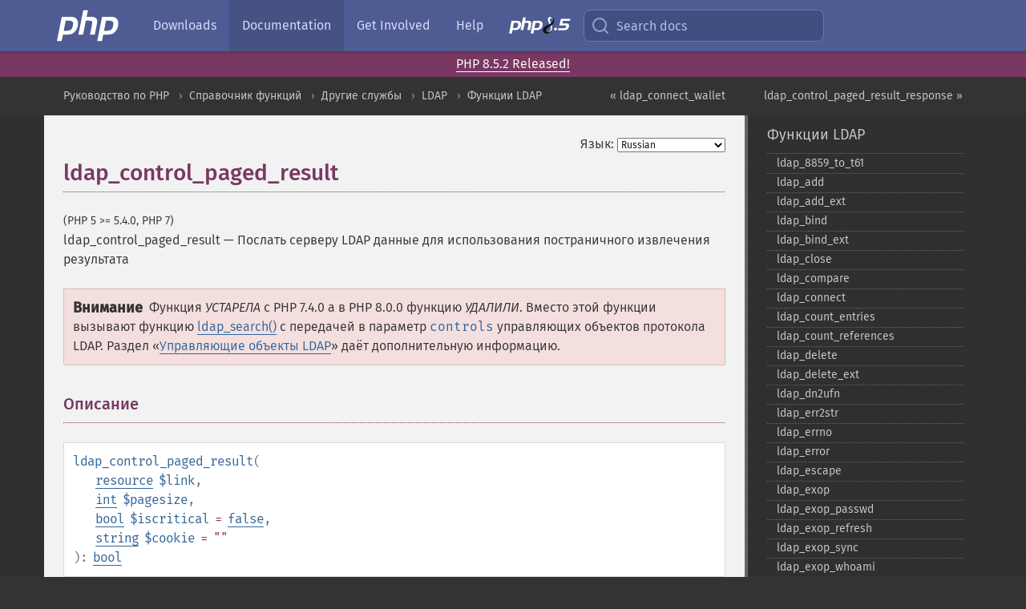

--- FILE ---
content_type: text/html; charset=utf-8
request_url: https://www.php.net/manual/ru/function.ldap-control-paged-result.php
body_size: 12582
content:
<!DOCTYPE html>
<html xmlns="http://www.w3.org/1999/xhtml" lang="ru">
<head>

  <meta charset="utf-8">
  <meta name="viewport" content="width=device-width, initial-scale=1.0">

     <base href="https://www.php.net/manual/ru/function.ldap-control-paged-result.php">
  
  <title>PHP: ldap_control_paged_result - Manual</title>

      <link rel="stylesheet" type="text/css" href="/cached.php?t=1756715876&amp;f=/fonts/Fira/fira.css" media="screen">
      <link rel="stylesheet" type="text/css" href="/cached.php?t=1756715876&amp;f=/fonts/Font-Awesome/css/fontello.css" media="screen">
      <link rel="stylesheet" type="text/css" href="/cached.php?t=1763585401&amp;f=/styles/theme-base.css" media="screen">
      <link rel="stylesheet" type="text/css" href="/cached.php?t=1763575802&amp;f=/styles/theme-medium.css" media="screen">
  
 <link rel="icon" type="image/svg+xml" sizes="any" href="https://www.php.net/favicon.svg?v=2">
 <link rel="icon" type="image/png" sizes="196x196" href="https://www.php.net/favicon-196x196.png?v=2">
 <link rel="icon" type="image/png" sizes="32x32" href="https://www.php.net/favicon-32x32.png?v=2">
 <link rel="icon" type="image/png" sizes="16x16" href="https://www.php.net/favicon-16x16.png?v=2">
 <link rel="shortcut icon" href="https://www.php.net/favicon.ico?v=2">

 <link rel="search" type="application/opensearchdescription+xml" href="https://www.php.net/phpnetimprovedsearch.src" title="Add PHP.net search">
 <link rel="alternate" type="application/atom+xml" href="https://www.php.net/releases/feed.php" title="PHP Release feed">
 <link rel="alternate" type="application/atom+xml" href="https://www.php.net/feed.atom" title="PHP: Hypertext Preprocessor">

 <link rel="canonical" href="https://www.php.net/manual/ru/function.ldap-control-paged-result.php">
 <link rel="shorturl" href="https://www.php.net/ldap-control-paged-result">
 <link rel="alternate" href="https://www.php.net/ldap-control-paged-result" hreflang="x-default">

 <link rel="contents" href="https://www.php.net/manual/ru/index.php">
 <link rel="index" href="https://www.php.net/manual/ru/ref.ldap.php">
 <link rel="prev" href="https://www.php.net/manual/ru/function.ldap-connect-wallet.php">
 <link rel="next" href="https://www.php.net/manual/ru/function.ldap-control-paged-result-response.php">

 <link rel="alternate" href="https://www.php.net/manual/en/function.ldap-control-paged-result.php" hreflang="en">
 <link rel="alternate" href="https://www.php.net/manual/de/function.ldap-control-paged-result.php" hreflang="de">
 <link rel="alternate" href="https://www.php.net/manual/es/function.ldap-control-paged-result.php" hreflang="es">
 <link rel="alternate" href="https://www.php.net/manual/fr/function.ldap-control-paged-result.php" hreflang="fr">
 <link rel="alternate" href="https://www.php.net/manual/it/function.ldap-control-paged-result.php" hreflang="it">
 <link rel="alternate" href="https://www.php.net/manual/ja/function.ldap-control-paged-result.php" hreflang="ja">
 <link rel="alternate" href="https://www.php.net/manual/pt_BR/function.ldap-control-paged-result.php" hreflang="pt_BR">
 <link rel="alternate" href="https://www.php.net/manual/ru/function.ldap-control-paged-result.php" hreflang="ru">
 <link rel="alternate" href="https://www.php.net/manual/tr/function.ldap-control-paged-result.php" hreflang="tr">
 <link rel="alternate" href="https://www.php.net/manual/uk/function.ldap-control-paged-result.php" hreflang="uk">
 <link rel="alternate" href="https://www.php.net/manual/zh/function.ldap-control-paged-result.php" hreflang="zh">

<link rel="stylesheet" type="text/css" href="/cached.php?t=1756715876&amp;f=/fonts/Fira/fira.css" media="screen">
<link rel="stylesheet" type="text/css" href="/cached.php?t=1756715876&amp;f=/fonts/Font-Awesome/css/fontello.css" media="screen">
<link rel="stylesheet" type="text/css" href="/cached.php?t=1763585401&amp;f=/styles/theme-base.css" media="screen">
<link rel="stylesheet" type="text/css" href="/cached.php?t=1763575802&amp;f=/styles/theme-medium.css" media="screen">


 <base href="https://www.php.net/manual/ru/function.ldap-control-paged-result.php">

<meta name="Description" content="Послать серверу LDAP данные для использования постраничного извлечения результата" />

<meta name="twitter:card" content="summary_large_image" />
<meta name="twitter:site" content="@official_php" />
<meta name="twitter:title" content="PHP: ldap_control_paged_result - Manual" />
<meta name="twitter:description" content="Послать серверу LDAP данные для использования постраничного извлечения результата" />
<meta name="twitter:creator" content="@official_php" />
<meta name="twitter:image:src" content="https://www.php.net/images/meta-image.png" />

<meta itemprop="name" content="PHP: ldap_control_paged_result - Manual" />
<meta itemprop="description" content="Послать серверу LDAP данные для использования постраничного извлечения результата" />
<meta itemprop="image" content="https://www.php.net/images/meta-image.png" />

<meta property="og:image" content="https://www.php.net/images/meta-image.png" />
<meta property="og:description" content="Послать серверу LDAP данные для использования постраничного извлечения результата" />

<link href="https://fosstodon.org/@php" rel="me" />
<!-- Matomo -->
<script>
    var _paq = window._paq = window._paq || [];
    /* tracker methods like "setCustomDimension" should be called before "trackPageView" */
    _paq.push(["setDoNotTrack", true]);
    _paq.push(["disableCookies"]);
    _paq.push(['trackPageView']);
    _paq.push(['enableLinkTracking']);
    (function() {
        var u="https://analytics.php.net/";
        _paq.push(['setTrackerUrl', u+'matomo.php']);
        _paq.push(['setSiteId', '1']);
        var d=document, g=d.createElement('script'), s=d.getElementsByTagName('script')[0];
        g.async=true; g.src=u+'matomo.js'; s.parentNode.insertBefore(g,s);
    })();
</script>
<!-- End Matomo Code -->
</head>
<body class="docs "><a href="/x-myracloud-5958a2bbbed300a9b9ac631223924e0b/1768593554.899" style="display:  none">update page now</a>

<nav class="navbar navbar-fixed-top">
  <div class="navbar__inner">
    <a href="/" aria-label="PHP Home" class="navbar__brand">
      <img
        src="/images/logos/php-logo-white.svg"
        aria-hidden="true"
        width="80"
        height="40"
      >
    </a>

    <div
      id="navbar__offcanvas"
      tabindex="-1"
      class="navbar__offcanvas"
      aria-label="Menu"
    >
      <button
        id="navbar__close-button"
        class="navbar__icon-item navbar_icon-item--visually-aligned navbar__close-button"
      >
        <svg xmlns="http://www.w3.org/2000/svg" width="24" viewBox="0 0 24 24" fill="currentColor"><path d="M19,6.41L17.59,5L12,10.59L6.41,5L5,6.41L10.59,12L5,17.59L6.41,19L12,13.41L17.59,19L19,17.59L13.41,12L19,6.41Z" /></svg>
      </button>

      <ul class="navbar__nav">
                            <li class="navbar__item">
              <a
                href="/downloads.php"
                                class="navbar__link  "
              >
                                  Downloads                              </a>
          </li>
                            <li class="navbar__item">
              <a
                href="/docs.php"
                aria-current="page"                class="navbar__link navbar__link--active "
              >
                                  Documentation                              </a>
          </li>
                            <li class="navbar__item">
              <a
                href="/get-involved.php"
                                class="navbar__link  "
              >
                                  Get Involved                              </a>
          </li>
                            <li class="navbar__item">
              <a
                href="/support.php"
                                class="navbar__link  "
              >
                                  Help                              </a>
          </li>
                            <li class="navbar__item">
              <a
                href="/releases/8.5/index.php"
                                class="navbar__link  navbar__release"
              >
                                  <img src="/images/php8/logo_php8_5.svg" alt="PHP 8.5">
                              </a>
          </li>
              </ul>
    </div>

    <div class="navbar__right">
        
      
      <!-- Desktop default search -->
      <form
        action="/manual-lookup.php"
        class="navbar__search-form"
      >
        <label for="navbar__search-input" aria-label="Search docs">
          <svg
  xmlns="http://www.w3.org/2000/svg"
  aria-hidden="true"
  width="24"
  viewBox="0 0 24 24"
  fill="none"
  stroke="currentColor"
  stroke-width="2"
  stroke-linecap="round"
  stroke-linejoin="round"
>
  <circle cx="11" cy="11" r="8"></circle>
  <line x1="21" y1="21" x2="16.65" y2="16.65"></line>
</svg>        </label>
        <input
          type="search"
          name="pattern"
          id="navbar__search-input"
          class="navbar__search-input"
          placeholder="Search docs"
          accesskey="s"
        >
        <input type="hidden" name="scope" value="quickref">
      </form>

      <!-- Desktop encanced search -->
      <button
        id="navbar__search-button"
        class="navbar__search-button"
        hidden
      >
        <svg
  xmlns="http://www.w3.org/2000/svg"
  aria-hidden="true"
  width="24"
  viewBox="0 0 24 24"
  fill="none"
  stroke="currentColor"
  stroke-width="2"
  stroke-linecap="round"
  stroke-linejoin="round"
>
  <circle cx="11" cy="11" r="8"></circle>
  <line x1="21" y1="21" x2="16.65" y2="16.65"></line>
</svg>        Search docs
      </button>

        
      <!-- Mobile default items -->
      <a
        id="navbar__search-link"
        href="/lookup-form.php"
        aria-label="Search docs"
        class="navbar__icon-item navbar__search-link"
      >
        <svg
  xmlns="http://www.w3.org/2000/svg"
  aria-hidden="true"
  width="24"
  viewBox="0 0 24 24"
  fill="none"
  stroke="currentColor"
  stroke-width="2"
  stroke-linecap="round"
  stroke-linejoin="round"
>
  <circle cx="11" cy="11" r="8"></circle>
  <line x1="21" y1="21" x2="16.65" y2="16.65"></line>
</svg>      </a>
      <a
        id="navbar__menu-link"
        href="/menu.php"
        aria-label="Menu"
        class="navbar__icon-item navbar_icon-item--visually-aligned navbar_menu-link"
      >
        <svg xmlns="http://www.w3.org/2000/svg"
  aria-hidden="true"
  width="24"
  viewBox="0 0 24 24"
  fill="currentColor"
>
  <path d="M3,6H21V8H3V6M3,11H21V13H3V11M3,16H21V18H3V16Z" />
</svg>      </a>

      <!-- Mobile enhanced items -->
      <button
        id="navbar__search-button-mobile"
        aria-label="Search docs"
        class="navbar__icon-item navbar__search-button-mobile"
        hidden
      >
        <svg
  xmlns="http://www.w3.org/2000/svg"
  aria-hidden="true"
  width="24"
  viewBox="0 0 24 24"
  fill="none"
  stroke="currentColor"
  stroke-width="2"
  stroke-linecap="round"
  stroke-linejoin="round"
>
  <circle cx="11" cy="11" r="8"></circle>
  <line x1="21" y1="21" x2="16.65" y2="16.65"></line>
</svg>      </button>
      <button
        id="navbar__menu-button"
        aria-label="Menu"
        class="navbar__icon-item navbar_icon-item--visually-aligned"
        hidden
      >
        <svg xmlns="http://www.w3.org/2000/svg"
  aria-hidden="true"
  width="24"
  viewBox="0 0 24 24"
  fill="currentColor"
>
  <path d="M3,6H21V8H3V6M3,11H21V13H3V11M3,16H21V18H3V16Z" />
</svg>      </button>
    </div>

    <div
      id="navbar__backdrop"
      class="navbar__backdrop"
    ></div>
  </div>

  <div id="flash-message"></div>
</nav>
<div class="headsup"><a href='/index.php#2026-01-15-3'>PHP 8.5.2 Released!</a></div>
<nav id="trick"><div><dl>
<dt><a href='/manual/en/getting-started.php'>Getting Started</a></dt>
	<dd><a href='/manual/en/introduction.php'>Introduction</a></dd>
	<dd><a href='/manual/en/tutorial.php'>A simple tutorial</a></dd>
<dt><a href='/manual/en/langref.php'>Language Reference</a></dt>
	<dd><a href='/manual/en/language.basic-syntax.php'>Basic syntax</a></dd>
	<dd><a href='/manual/en/language.types.php'>Types</a></dd>
	<dd><a href='/manual/en/language.variables.php'>Variables</a></dd>
	<dd><a href='/manual/en/language.constants.php'>Constants</a></dd>
	<dd><a href='/manual/en/language.expressions.php'>Expressions</a></dd>
	<dd><a href='/manual/en/language.operators.php'>Operators</a></dd>
	<dd><a href='/manual/en/language.control-structures.php'>Control Structures</a></dd>
	<dd><a href='/manual/en/language.functions.php'>Functions</a></dd>
	<dd><a href='/manual/en/language.oop5.php'>Classes and Objects</a></dd>
	<dd><a href='/manual/en/language.namespaces.php'>Namespaces</a></dd>
	<dd><a href='/manual/en/language.enumerations.php'>Enumerations</a></dd>
	<dd><a href='/manual/en/language.errors.php'>Errors</a></dd>
	<dd><a href='/manual/en/language.exceptions.php'>Exceptions</a></dd>
	<dd><a href='/manual/en/language.fibers.php'>Fibers</a></dd>
	<dd><a href='/manual/en/language.generators.php'>Generators</a></dd>
	<dd><a href='/manual/en/language.attributes.php'>Attributes</a></dd>
	<dd><a href='/manual/en/language.references.php'>References Explained</a></dd>
	<dd><a href='/manual/en/reserved.variables.php'>Predefined Variables</a></dd>
	<dd><a href='/manual/en/reserved.exceptions.php'>Predefined Exceptions</a></dd>
	<dd><a href='/manual/en/reserved.interfaces.php'>Predefined Interfaces and Classes</a></dd>
	<dd><a href='/manual/en/reserved.attributes.php'>Predefined Attributes</a></dd>
	<dd><a href='/manual/en/context.php'>Context options and parameters</a></dd>
	<dd><a href='/manual/en/wrappers.php'>Supported Protocols and Wrappers</a></dd>
</dl>
<dl>
<dt><a href='/manual/en/security.php'>Security</a></dt>
	<dd><a href='/manual/en/security.intro.php'>Introduction</a></dd>
	<dd><a href='/manual/en/security.general.php'>General considerations</a></dd>
	<dd><a href='/manual/en/security.cgi-bin.php'>Installed as CGI binary</a></dd>
	<dd><a href='/manual/en/security.apache.php'>Installed as an Apache module</a></dd>
	<dd><a href='/manual/en/security.sessions.php'>Session Security</a></dd>
	<dd><a href='/manual/en/security.filesystem.php'>Filesystem Security</a></dd>
	<dd><a href='/manual/en/security.database.php'>Database Security</a></dd>
	<dd><a href='/manual/en/security.errors.php'>Error Reporting</a></dd>
	<dd><a href='/manual/en/security.variables.php'>User Submitted Data</a></dd>
	<dd><a href='/manual/en/security.hiding.php'>Hiding PHP</a></dd>
	<dd><a href='/manual/en/security.current.php'>Keeping Current</a></dd>
<dt><a href='/manual/en/features.php'>Features</a></dt>
	<dd><a href='/manual/en/features.http-auth.php'>HTTP authentication with PHP</a></dd>
	<dd><a href='/manual/en/features.cookies.php'>Cookies</a></dd>
	<dd><a href='/manual/en/features.sessions.php'>Sessions</a></dd>
	<dd><a href='/manual/en/features.file-upload.php'>Handling file uploads</a></dd>
	<dd><a href='/manual/en/features.remote-files.php'>Using remote files</a></dd>
	<dd><a href='/manual/en/features.connection-handling.php'>Connection handling</a></dd>
	<dd><a href='/manual/en/features.persistent-connections.php'>Persistent Database Connections</a></dd>
	<dd><a href='/manual/en/features.commandline.php'>Command line usage</a></dd>
	<dd><a href='/manual/en/features.gc.php'>Garbage Collection</a></dd>
	<dd><a href='/manual/en/features.dtrace.php'>DTrace Dynamic Tracing</a></dd>
</dl>
<dl>
<dt><a href='/manual/en/funcref.php'>Function Reference</a></dt>
	<dd><a href='/manual/en/refs.basic.php.php'>Affecting PHP's Behaviour</a></dd>
	<dd><a href='/manual/en/refs.utilspec.audio.php'>Audio Formats Manipulation</a></dd>
	<dd><a href='/manual/en/refs.remote.auth.php'>Authentication Services</a></dd>
	<dd><a href='/manual/en/refs.utilspec.cmdline.php'>Command Line Specific Extensions</a></dd>
	<dd><a href='/manual/en/refs.compression.php'>Compression and Archive Extensions</a></dd>
	<dd><a href='/manual/en/refs.crypto.php'>Cryptography Extensions</a></dd>
	<dd><a href='/manual/en/refs.database.php'>Database Extensions</a></dd>
	<dd><a href='/manual/en/refs.calendar.php'>Date and Time Related Extensions</a></dd>
	<dd><a href='/manual/en/refs.fileprocess.file.php'>File System Related Extensions</a></dd>
	<dd><a href='/manual/en/refs.international.php'>Human Language and Character Encoding Support</a></dd>
	<dd><a href='/manual/en/refs.utilspec.image.php'>Image Processing and Generation</a></dd>
	<dd><a href='/manual/en/refs.remote.mail.php'>Mail Related Extensions</a></dd>
	<dd><a href='/manual/en/refs.math.php'>Mathematical Extensions</a></dd>
	<dd><a href='/manual/en/refs.utilspec.nontext.php'>Non-Text MIME Output</a></dd>
	<dd><a href='/manual/en/refs.fileprocess.process.php'>Process Control Extensions</a></dd>
	<dd><a href='/manual/en/refs.basic.other.php'>Other Basic Extensions</a></dd>
	<dd><a href='/manual/en/refs.remote.other.php'>Other Services</a></dd>
	<dd><a href='/manual/en/refs.search.php'>Search Engine Extensions</a></dd>
	<dd><a href='/manual/en/refs.utilspec.server.php'>Server Specific Extensions</a></dd>
	<dd><a href='/manual/en/refs.basic.session.php'>Session Extensions</a></dd>
	<dd><a href='/manual/en/refs.basic.text.php'>Text Processing</a></dd>
	<dd><a href='/manual/en/refs.basic.vartype.php'>Variable and Type Related Extensions</a></dd>
	<dd><a href='/manual/en/refs.webservice.php'>Web Services</a></dd>
	<dd><a href='/manual/en/refs.utilspec.windows.php'>Windows Only Extensions</a></dd>
	<dd><a href='/manual/en/refs.xml.php'>XML Manipulation</a></dd>
	<dd><a href='/manual/en/refs.ui.php'>GUI Extensions</a></dd>
</dl>
<dl>
<dt>Keyboard Shortcuts</dt><dt>?</dt>
<dd>This help</dd>
<dt>j</dt>
<dd>Next menu item</dd>
<dt>k</dt>
<dd>Previous menu item</dd>
<dt>g p</dt>
<dd>Previous man page</dd>
<dt>g n</dt>
<dd>Next man page</dd>
<dt>G</dt>
<dd>Scroll to bottom</dd>
<dt>g g</dt>
<dd>Scroll to top</dd>
<dt>g h</dt>
<dd>Goto homepage</dd>
<dt>g s</dt>
<dd>Goto search<br>(current page)</dd>
<dt>/</dt>
<dd>Focus search box</dd>
</dl></div></nav>
<div id="goto">
    <div class="search">
         <div class="text"></div>
         <div class="results"><ul></ul></div>
   </div>
</div>

  <div id="breadcrumbs" class="clearfix">
    <div id="breadcrumbs-inner">
          <div class="next">
        <a href="function.ldap-control-paged-result-response.php">
          ldap_control_paged_result_response &raquo;
        </a>
      </div>
              <div class="prev">
        <a href="function.ldap-connect-wallet.php">
          &laquo; ldap_connect_wallet        </a>
      </div>
          <ul>
            <li><a href='index.php'>Руководство по PHP</a></li>      <li><a href='funcref.php'>Справочник функций</a></li>      <li><a href='refs.remote.other.php'>Другие службы</a></li>      <li><a href='book.ldap.php'>LDAP</a></li>      <li><a href='ref.ldap.php'>Функции LDAP</a></li>      </ul>
    </div>
  </div>




<div id="layout" class="clearfix">
  <section id="layout-content">
  <div class="page-tools">
    <div class="change-language">
      <form action="/manual/change.php" method="get" id="changelang" name="changelang">
        <fieldset>
          <label for="changelang-langs">Язык:</label>
          <select onchange="document.changelang.submit()" name="page" id="changelang-langs">
            <option value='en/function.ldap-control-paged-result.php'>English</option>
            <option value='de/function.ldap-control-paged-result.php'>German</option>
            <option value='es/function.ldap-control-paged-result.php'>Spanish</option>
            <option value='fr/function.ldap-control-paged-result.php'>French</option>
            <option value='it/function.ldap-control-paged-result.php'>Italian</option>
            <option value='ja/function.ldap-control-paged-result.php'>Japanese</option>
            <option value='pt_BR/function.ldap-control-paged-result.php'>Brazilian Portuguese</option>
            <option value='ru/function.ldap-control-paged-result.php' selected="selected">Russian</option>
            <option value='tr/function.ldap-control-paged-result.php'>Turkish</option>
            <option value='uk/function.ldap-control-paged-result.php'>Ukrainian</option>
            <option value='zh/function.ldap-control-paged-result.php'>Chinese (Simplified)</option>
            <option value='help-translate.php'>Other</option>
          </select>
        </fieldset>
      </form>
    </div>
  </div><div id="function.ldap-control-paged-result" class="refentry">
 <div class="refnamediv">
  <h1 class="refname">ldap_control_paged_result</h1>
  <p class="verinfo">(PHP 5 &gt;= 5.4.0, PHP 7)</p><p class="refpurpose"><span class="refname">ldap_control_paged_result</span> &mdash; <span class="dc-title">Послать серверу LDAP данные для использования постраничного извлечения результата</span></p>

 </div>

 <div id="function.ldap-control-paged-result-refsynopsisdiv">
  <div class="warning"><strong class="warning">Внимание</strong>
 <p class="simpara">
  Функция <em>УСТАРЕЛА</em> с PHP 7.4.0
  а в PHP 8.0.0 функцию <em>УДАЛИЛИ</em>.
  Вместо этой функции вызывают функцию <span class="function"><a href="function.ldap-search.php" class="function">ldap_search()</a></span>
  с передачей в параметр <code class="parameter">controls</code>
  управляющих объектов протокола LDAP.
  Раздел «<a href="ldap.controls.php" class="link">Управляющие объекты LDAP</a>»
  даёт дополнительную информацию.
 </p>
</div>
 </div>

 <div class="refsect1 description" id="refsect1-function.ldap-control-paged-result-description">
  <h3 class="title">Описание</h3>
  <div class="methodsynopsis dc-description">
   <span class="methodname"><strong>ldap_control_paged_result</strong></span>(<br>&nbsp;&nbsp;&nbsp;&nbsp;<span class="methodparam"><span class="type"><a href="language.types.resource.php" class="type resource">resource</a></span> <code class="parameter">$link</code></span>,<br>&nbsp;&nbsp;&nbsp;&nbsp;<span class="methodparam"><span class="type"><a href="language.types.integer.php" class="type int">int</a></span> <code class="parameter">$pagesize</code></span>,<br>&nbsp;&nbsp;&nbsp;&nbsp;<span class="methodparam"><span class="type"><a href="language.types.boolean.php" class="type bool">bool</a></span> <code class="parameter">$iscritical</code><span class="initializer"> = <strong><code><a href="reserved.constants.php#constant.false">false</a></code></strong></span></span>,<br>&nbsp;&nbsp;&nbsp;&nbsp;<span class="methodparam"><span class="type"><a href="language.types.string.php" class="type string">string</a></span> <code class="parameter">$cookie</code><span class="initializer"> = &quot;&quot;</span></span><br>): <span class="type"><a href="language.types.boolean.php" class="type bool">bool</a></span></div>

  <p class="para rdfs-comment">
   Разрешает работу с LDAP в постраничном режиме, путём отправки желаемых
   настроек (размер страницы, куки и т.д.)
  </p>
 </div>


 <div class="refsect1 parameters" id="refsect1-function.ldap-control-paged-result-parameters">
  <h3 class="title">Список параметров</h3>
  <p class="para">
   <dl>
    
     <dt><code class="parameter">link</code></dt>
     <dd>
      <p class="para">
       Ресурс LDAP, возвращаемый функцией <span class="function"><a href="function.ldap-connect.php" class="function">ldap_connect()</a></span>.
      </p>
     </dd>
    
    
     <dt><code class="parameter">pagesize</code></dt>
     <dd>
      <p class="para">
       Количество записей на страницу.
      </p>
     </dd>
    
    
     <dt><code class="parameter">iscritical</code></dt>
     <dd>
      <p class="para">
       Определяет, является ли постраничный режим критичным или нет.
       Если <strong><code><a href="reserved.constants.php#constant.true">true</a></code></strong> и если сервер не поддерживает постраничную работу,
       поиск вернёт пустой результат.
      </p>
     </dd>
    
    
     <dt><code class="parameter">cookie</code></dt>
     <dd>
      <p class="para">
       Непрозрачная структура, посылаемая сервером
       (<span class="function"><a href="function.ldap-control-paged-result-response.php" class="function">ldap_control_paged_result_response()</a></span>).
      </p>
     </dd>
    
   </dl>
  </p>
 </div>


 <div class="refsect1 returnvalues" id="refsect1-function.ldap-control-paged-result-returnvalues">
  <h3 class="title">Возвращаемые значения</h3>
  <p class="para">
   Функция возвращает <strong><code><a href="reserved.constants.php#constant.true">true</a></code></strong>, если выполнилась успешно, или <strong><code><a href="reserved.constants.php#constant.false">false</a></code></strong>, если возникла ошибка.
  </p>
 </div>


 <div class="refsect1 changelog" id="refsect1-function.ldap-control-paged-result-changelog">
  <h3 class="title">Список изменений</h3>
  <p class="para">
   <table class="doctable informaltable">
    
     <thead>
      <tr>
       <th>Версия</th>
       <th>Описание</th>
      </tr>

     </thead>

     <tbody class="tbody">
      <tr>
       <td>8.0.0</td>
       <td>
        Функция была удалена.
       </td>
      </tr>

      <tr>
       <td>7.4.0</td>
       <td>
        Функция объявлена устаревшей.
       </td>
      </tr>

     </tbody>
    
   </table>

  </p>
 </div>


 <div class="refsect1 examples" id="refsect1-function.ldap-control-paged-result-examples">
  <h3 class="title">Примеры</h3>
  <p class="para">
   Пример ниже демонстрирует извлечение первой страницы результата поиска
   с использованием размера страницы равного одной записи.
   <div class="example" id="example-1">
    <p><strong>Пример #1 Постраничная работа с LDAP</strong></p>
    <div class="example-contents">
<div class="phpcode"><code><span style="color: #000000"><span style="color: #0000BB">&lt;?php<br />     </span><span style="color: #FF8000">// $ds - идентификатор соединения (смотрите ldap_connect)<br />     </span><span style="color: #0000BB">ldap_set_option</span><span style="color: #007700">(</span><span style="color: #0000BB">$ds</span><span style="color: #007700">, </span><span style="color: #0000BB">LDAP_OPT_PROTOCOL_VERSION</span><span style="color: #007700">, </span><span style="color: #0000BB">3</span><span style="color: #007700">);<br /><br />     </span><span style="color: #0000BB">$dn        </span><span style="color: #007700">= </span><span style="color: #DD0000">'ou=example,dc=org'</span><span style="color: #007700">;<br />     </span><span style="color: #0000BB">$filter    </span><span style="color: #007700">= </span><span style="color: #DD0000">'(|(sn=Doe*)(givenname=John*))'</span><span style="color: #007700">;<br />     </span><span style="color: #0000BB">$justthese </span><span style="color: #007700">= array(</span><span style="color: #DD0000">'ou'</span><span style="color: #007700">, </span><span style="color: #DD0000">'sn'</span><span style="color: #007700">, </span><span style="color: #DD0000">'givenname'</span><span style="color: #007700">, </span><span style="color: #DD0000">'mail'</span><span style="color: #007700">);<br /><br />     </span><span style="color: #FF8000">// разрешаем постраничную работу с размером страницы равному одной записи.<br />     </span><span style="color: #0000BB">ldap_control_paged_result</span><span style="color: #007700">(</span><span style="color: #0000BB">$ds</span><span style="color: #007700">, </span><span style="color: #0000BB">1</span><span style="color: #007700">);<br /><br />     </span><span style="color: #0000BB">$sr </span><span style="color: #007700">= </span><span style="color: #0000BB">ldap_search</span><span style="color: #007700">(</span><span style="color: #0000BB">$ds</span><span style="color: #007700">, </span><span style="color: #0000BB">$dn</span><span style="color: #007700">, </span><span style="color: #0000BB">$filter</span><span style="color: #007700">, </span><span style="color: #0000BB">$justthese</span><span style="color: #007700">);<br /><br />     </span><span style="color: #0000BB">$info </span><span style="color: #007700">= </span><span style="color: #0000BB">ldap_get_entries</span><span style="color: #007700">(</span><span style="color: #0000BB">$ds</span><span style="color: #007700">, </span><span style="color: #0000BB">$sr</span><span style="color: #007700">);<br /><br />     echo </span><span style="color: #0000BB">$info</span><span style="color: #007700">[</span><span style="color: #DD0000">'count'</span><span style="color: #007700">] . </span><span style="color: #DD0000">' записей возвращено' </span><span style="color: #007700">. </span><span style="color: #0000BB">PHP_EOL</span><span style="color: #007700">;</span></span></code></div>
    </div>

   </div>
  </p>
  <p class="para">
   Пример ниже демонстрирует извлечение первой страницы результата поиска
   с использованием размера страницы равного ста записям.
   <div class="example" id="example-2">
    <p><strong>Пример #2 Постраничная работа с LDAP</strong></p>
    <div class="example-contents">
<div class="phpcode"><code><span style="color: #000000"><span style="color: #0000BB">&lt;?php<br />     </span><span style="color: #FF8000">// $ds - идентификатор соединения (смотрите ldap_connect)<br />     </span><span style="color: #0000BB">ldap_set_option</span><span style="color: #007700">(</span><span style="color: #0000BB">$ds</span><span style="color: #007700">, </span><span style="color: #0000BB">LDAP_OPT_PROTOCOL_VERSION</span><span style="color: #007700">, </span><span style="color: #0000BB">3</span><span style="color: #007700">);<br /><br />     </span><span style="color: #0000BB">$dn        </span><span style="color: #007700">= </span><span style="color: #DD0000">'ou=example,dc=org'</span><span style="color: #007700">;<br />     </span><span style="color: #0000BB">$filter    </span><span style="color: #007700">= </span><span style="color: #DD0000">'(|(sn=Doe*)(givenname=John*))'</span><span style="color: #007700">;<br />     </span><span style="color: #0000BB">$justthese </span><span style="color: #007700">= array(</span><span style="color: #DD0000">'ou'</span><span style="color: #007700">, </span><span style="color: #DD0000">'sn'</span><span style="color: #007700">, </span><span style="color: #DD0000">'givenname'</span><span style="color: #007700">, </span><span style="color: #DD0000">'mail'</span><span style="color: #007700">);<br /><br />     </span><span style="color: #FF8000">// разрешаем постраничную работу с размером страницы равному ста записям.<br />     </span><span style="color: #0000BB">$pageSize </span><span style="color: #007700">= </span><span style="color: #0000BB">100</span><span style="color: #007700">;<br /><br />     </span><span style="color: #0000BB">$cookie </span><span style="color: #007700">= </span><span style="color: #DD0000">''</span><span style="color: #007700">;<br />     do {<br />         </span><span style="color: #0000BB">ldap_control_paged_result</span><span style="color: #007700">(</span><span style="color: #0000BB">$ds</span><span style="color: #007700">, </span><span style="color: #0000BB">$pageSize</span><span style="color: #007700">, </span><span style="color: #0000BB">true</span><span style="color: #007700">, </span><span style="color: #0000BB">$cookie</span><span style="color: #007700">);<br /><br />         </span><span style="color: #0000BB">$result  </span><span style="color: #007700">= </span><span style="color: #0000BB">ldap_search</span><span style="color: #007700">(</span><span style="color: #0000BB">$ds</span><span style="color: #007700">, </span><span style="color: #0000BB">$dn</span><span style="color: #007700">, </span><span style="color: #0000BB">$filter</span><span style="color: #007700">, </span><span style="color: #0000BB">$justthese</span><span style="color: #007700">);<br />         </span><span style="color: #0000BB">$entries </span><span style="color: #007700">= </span><span style="color: #0000BB">ldap_get_entries</span><span style="color: #007700">(</span><span style="color: #0000BB">$ds</span><span style="color: #007700">, </span><span style="color: #0000BB">$result</span><span style="color: #007700">);<br /><br />         foreach (</span><span style="color: #0000BB">$entries </span><span style="color: #007700">as </span><span style="color: #0000BB">$e</span><span style="color: #007700">) {<br />             echo </span><span style="color: #0000BB">$e</span><span style="color: #007700">[</span><span style="color: #DD0000">'dn'</span><span style="color: #007700">] . </span><span style="color: #0000BB">PHP_EOL</span><span style="color: #007700">;<br />         }<br /><br />         </span><span style="color: #0000BB">ldap_control_paged_result_response</span><span style="color: #007700">(</span><span style="color: #0000BB">$ds</span><span style="color: #007700">, </span><span style="color: #0000BB">$result</span><span style="color: #007700">, </span><span style="color: #0000BB">$cookie</span><span style="color: #007700">);<br /><br />     } while(</span><span style="color: #0000BB">$cookie </span><span style="color: #007700">!== </span><span style="color: #0000BB">null </span><span style="color: #007700">&amp;&amp; </span><span style="color: #0000BB">$cookie </span><span style="color: #007700">!= </span><span style="color: #DD0000">''</span><span style="color: #007700">);</span></span></code></div>
    </div>

   </div>
  </p>
 </div>


 <div class="refsect1 notes" id="refsect1-function.ldap-control-paged-result-notes">
  <h3 class="title">Примечания</h3>
  <blockquote class="note"><p><strong class="note">Замечание</strong>: 
   <p class="para">
    Постраничный режим появился в версии протокола LDAPv3.
   </p>
  </p></blockquote>
 </div>


 <div class="refsect1 seealso" id="refsect1-function.ldap-control-paged-result-seealso">
  <h3 class="title">Смотрите также</h3>
  <p class="para">
   <ul class="simplelist">
    <li><span class="function"><a href="function.ldap-control-paged-result-response.php" class="function" rel="rdfs-seeAlso">ldap_control_paged_result_response()</a> - Получить указатель на текущую страницу результирующего набора LDAP</span></li>
    <li><a href="https://datatracker.ietf.org/doc/html/rfc2696" class="link external">&raquo;&nbsp;RFC2696 : Управляющий модуль LDAP для простых
     манипуляций постранично возвращаемым результатом</a></li>
   </ul>
  </p>
 </div>

</div>    <div class="contribute">
      <h3 class="title">Нашли ошибку?</h3>
      <div>
         
      </div>
      <div class="edit-bug">
        <a href="https://github.com/php/doc-base/blob/master/README.md" title="Github-инструкция по улучшению страниц" target="_blank" rel="noopener noreferrer">Инструкция</a>
        •
        <a href="https://github.com/php/doc-ru/blob/master/reference/ldap/functions/ldap-control-paged-result.xml">Исправление</a>
        •
        <a href="https://github.com/php/doc-ru/issues/new?body=From%20manual%20page:%20https:%2F%2Fphp.net%2Ffunction.ldap-control-paged-result%0A%0A---">Сообщение об ошибке</a>
      </div>
    </div><section id="usernotes">
<div class="head">
<span class="action"><a href="/manual/add-note.php?sect=function.ldap-control-paged-result&amp;repo=ru&amp;redirect=https://www.php.net/manual/ru/function.ldap-control-paged-result.php">＋<small>Добавить</small></a></span>
<h3 class="title">Примечания пользователей <span class="count">6 notes</span></h3>
</div><div id="allnotes">
  <div class="note" id="113506">  <div class="votes">
    <div id="Vu113506">
    <a href="/manual/vote-note.php?id=113506&amp;page=function.ldap-control-paged-result&amp;vote=up" title="Vote up!" class="usernotes-voteu">up</a>
    </div>
    <div id="Vd113506">
    <a href="/manual/vote-note.php?id=113506&amp;page=function.ldap-control-paged-result&amp;vote=down" title="Vote down!" class="usernotes-voted">down</a>
    </div>
    <div class="tally" id="V113506" title="72% like this...">
    5
    </div>
  </div>
  <a href="#113506" class="name">
  <strong class="user"><em>Blizzz</em></strong></a><a class="genanchor" href="#113506"> &para;</a><div class="date" title="2013-10-21 03:26"><strong>12 years ago</strong></div>
  <div class="text" id="Hcom113506">
<div class="phpcode"><pre><code class="html">If you did a paged search operation and want to do any other read operation on LDAP, you need to reset it, otherwise you will experience LDAP errors (code 12, for instance).

<span class="default">&lt;?php 
…
ldap_control_paged_result</span><span class="keyword">(</span><span class="default">$link</span><span class="keyword">, </span><span class="default">0</span><span class="keyword">);
</span><span class="default">…
?&gt;</span></code></pre></div>
  </div>
 </div>
  <div class="note" id="119433">  <div class="votes">
    <div id="Vu119433">
    <a href="/manual/vote-note.php?id=119433&amp;page=function.ldap-control-paged-result&amp;vote=up" title="Vote up!" class="usernotes-voteu">up</a>
    </div>
    <div id="Vd119433">
    <a href="/manual/vote-note.php?id=119433&amp;page=function.ldap-control-paged-result&amp;vote=down" title="Vote down!" class="usernotes-voted">down</a>
    </div>
    <div class="tally" id="V119433" title="80% like this...">
    3
    </div>
  </div>
  <a href="#119433" class="name">
  <strong class="user"><em>steven_bauman at outlook dot com</em></strong></a><a class="genanchor" href="#119433"> &para;</a><div class="date" title="2016-06-03 04:58"><strong>9 years ago</strong></div>
  <div class="text" id="Hcom119433">
<div class="phpcode"><pre><code class="html">While another note suggests resetting the control paged result by passing in `0` (zero), it actually still prevents any further queries being ran during the same request.

You actually need to set it to a large number to run further queries it seems. For example:

<span class="default">&lt;?php
ldap_control_paged_result</span><span class="keyword">(</span><span class="default">$connection</span><span class="keyword">, </span><span class="default">100</span><span class="keyword">, </span><span class="default">true</span><span class="keyword">, </span><span class="default">$cookie</span><span class="keyword">);

</span><span class="comment">// Run the search
</span><span class="keyword">...

</span><span class="comment">// What is supposed to work (reset)
</span><span class="default">ldap_control_paged_result</span><span class="keyword">(</span><span class="default">$connection</span><span class="keyword">, </span><span class="default">0</span><span class="keyword">, </span><span class="default">false</span><span class="keyword">, </span><span class="default">$cookie</span><span class="keyword">);

</span><span class="comment">// What actually works
</span><span class="default">ldap_control_paged_result</span><span class="keyword">(</span><span class="default">$connection</span><span class="keyword">, </span><span class="default">1000</span><span class="keyword">, </span><span class="default">false</span><span class="keyword">, </span><span class="default">$cookie</span><span class="keyword">);
</span><span class="default">?&gt;
</span>
In the above method, 1000 is just a placeholder, but this seems to actually **limit** further queries to this amount of results, so if you set it to `1`, then you'll only receive **one** result for any further queries during the same request.</code></pre></div>
  </div>
 </div>
  <div class="note" id="108285">  <div class="votes">
    <div id="Vu108285">
    <a href="/manual/vote-note.php?id=108285&amp;page=function.ldap-control-paged-result&amp;vote=up" title="Vote up!" class="usernotes-voteu">up</a>
    </div>
    <div id="Vd108285">
    <a href="/manual/vote-note.php?id=108285&amp;page=function.ldap-control-paged-result&amp;vote=down" title="Vote down!" class="usernotes-voted">down</a>
    </div>
    <div class="tally" id="V108285" title="70% like this...">
    4
    </div>
  </div>
  <a href="#108285" class="name">
  <strong class="user"><em>James</em></strong></a><a class="genanchor" href="#108285"> &para;</a><div class="date" title="2012-04-14 12:56"><strong>13 years ago</strong></div>
  <div class="text" id="Hcom108285">
<div class="phpcode"><pre><code class="html">I was able to get these functions to work successfully with Active Directory.  When I first tried it, ldap_search kept returning a Not Supported reply from the server.  I finally figured out that I needed to include

ldap_set_option($ds, LDAP_OPT_PROTOCOL_VERSION, 3);

in my code, so that AD would let me page results.  Make sure you're using a compatible protocol.

Hope this note helps someone else.</code></pre></div>
  </div>
 </div>
  <div class="note" id="111590">  <div class="votes">
    <div id="Vu111590">
    <a href="/manual/vote-note.php?id=111590&amp;page=function.ldap-control-paged-result&amp;vote=up" title="Vote up!" class="usernotes-voteu">up</a>
    </div>
    <div id="Vd111590">
    <a href="/manual/vote-note.php?id=111590&amp;page=function.ldap-control-paged-result&amp;vote=down" title="Vote down!" class="usernotes-voted">down</a>
    </div>
    <div class="tally" id="V111590" title="60% like this...">
    1
    </div>
  </div>
  <a href="#111590" class="name">
  <strong class="user"><em>jestertrance at hotmail dot com</em></strong></a><a class="genanchor" href="#111590"> &para;</a><div class="date" title="2013-03-06 05:44"><strong>12 years ago</strong></div>
  <div class="text" id="Hcom111590">
<div class="phpcode"><pre><code class="html">You may need to do an ldap_bind before running ldap_control_paged_result to get this to work:

$conn = ldap_connect("you_ip");
ldap_set_option($conn, LDAP_OPT_PROTOCOL_VERSION, 3);
ldap_bind("your_connection_info");        
ldap_control_paged_result($conn, $pageSize, true, $cookie)

Without doing an ldap_bind, I kept getting the error "Critical extension is unavailable". I don't if this is standard knowledge, but knowing this would have saved me days of frustration.</code></pre></div>
  </div>
 </div>
  <div class="note" id="114820">  <div class="votes">
    <div id="Vu114820">
    <a href="/manual/vote-note.php?id=114820&amp;page=function.ldap-control-paged-result&amp;vote=up" title="Vote up!" class="usernotes-voteu">up</a>
    </div>
    <div id="Vd114820">
    <a href="/manual/vote-note.php?id=114820&amp;page=function.ldap-control-paged-result&amp;vote=down" title="Vote down!" class="usernotes-voted">down</a>
    </div>
    <div class="tally" id="V114820" title="57% like this...">
    1
    </div>
  </div>
  <a href="#114820" class="name">
  <strong class="user"><em>dublue at gmail dot com</em></strong></a><a class="genanchor" href="#114820"> &para;</a><div class="date" title="2014-04-09 01:02"><strong>11 years ago</strong></div>
  <div class="text" id="Hcom114820">
<div class="phpcode"><pre><code class="html">So how do you now sort the entire result? It appears you can't use ldap_sort as it uses the search resource which is within the loop.</code></pre></div>
  </div>
 </div>
  <div class="note" id="108485">  <div class="votes">
    <div id="Vu108485">
    <a href="/manual/vote-note.php?id=108485&amp;page=function.ldap-control-paged-result&amp;vote=up" title="Vote up!" class="usernotes-voteu">up</a>
    </div>
    <div id="Vd108485">
    <a href="/manual/vote-note.php?id=108485&amp;page=function.ldap-control-paged-result&amp;vote=down" title="Vote down!" class="usernotes-voted">down</a>
    </div>
    <div class="tally" id="V108485" title="50% like this...">
    0
    </div>
  </div>
  <a href="#108485" class="name">
  <strong class="user"><em>etienne at lamaisondebarbie dot ch</em></strong></a><a class="genanchor" href="#108485"> &para;</a><div class="date" title="2012-04-30 03:14"><strong>13 years ago</strong></div>
  <div class="text" id="Hcom108485">
<div class="phpcode"><pre><code class="html">Paged results, as specified in the RFC 2696, does not allow to get over the server sizeLimit. The RFC clearly states "If the page size is greater than or equal to the sizeLimit value, the server should ignore the control as the request can be satisfied in a single page".
With OpenLDAP, you will not get more than the sizeLimit number of entries with paged results.</code></pre></div>
  </div>
 </div></div>
<div class="foot"><a href="/manual/add-note.php?sect=function.ldap-control-paged-result&amp;repo=ru&amp;redirect=https://www.php.net/manual/ru/function.ldap-control-paged-result.php">＋<small>Добавить</small></a></div>
</section>    </section><!-- layout-content -->
        <aside class='layout-menu'>

        <ul class='parent-menu-list'>
                                    <li>
                <a href="ref.ldap.php">Функции LDAP</a>

                                    <ul class='child-menu-list'>

                                                <li class="">
                            <a href="function.ldap-8859-to-t61.php" title="ldap_&#8203;8859_&#8203;to_&#8203;t61">ldap_&#8203;8859_&#8203;to_&#8203;t61</a>
                        </li>
                                                <li class="">
                            <a href="function.ldap-add.php" title="ldap_&#8203;add">ldap_&#8203;add</a>
                        </li>
                                                <li class="">
                            <a href="function.ldap-add-ext.php" title="ldap_&#8203;add_&#8203;ext">ldap_&#8203;add_&#8203;ext</a>
                        </li>
                                                <li class="">
                            <a href="function.ldap-bind.php" title="ldap_&#8203;bind">ldap_&#8203;bind</a>
                        </li>
                                                <li class="">
                            <a href="function.ldap-bind-ext.php" title="ldap_&#8203;bind_&#8203;ext">ldap_&#8203;bind_&#8203;ext</a>
                        </li>
                                                <li class="">
                            <a href="function.ldap-close.php" title="ldap_&#8203;close">ldap_&#8203;close</a>
                        </li>
                                                <li class="">
                            <a href="function.ldap-compare.php" title="ldap_&#8203;compare">ldap_&#8203;compare</a>
                        </li>
                                                <li class="">
                            <a href="function.ldap-connect.php" title="ldap_&#8203;connect">ldap_&#8203;connect</a>
                        </li>
                                                <li class="">
                            <a href="function.ldap-count-entries.php" title="ldap_&#8203;count_&#8203;entries">ldap_&#8203;count_&#8203;entries</a>
                        </li>
                                                <li class="">
                            <a href="function.ldap-count-references.php" title="ldap_&#8203;count_&#8203;references">ldap_&#8203;count_&#8203;references</a>
                        </li>
                                                <li class="">
                            <a href="function.ldap-delete.php" title="ldap_&#8203;delete">ldap_&#8203;delete</a>
                        </li>
                                                <li class="">
                            <a href="function.ldap-delete-ext.php" title="ldap_&#8203;delete_&#8203;ext">ldap_&#8203;delete_&#8203;ext</a>
                        </li>
                                                <li class="">
                            <a href="function.ldap-dn2ufn.php" title="ldap_&#8203;dn2ufn">ldap_&#8203;dn2ufn</a>
                        </li>
                                                <li class="">
                            <a href="function.ldap-err2str.php" title="ldap_&#8203;err2str">ldap_&#8203;err2str</a>
                        </li>
                                                <li class="">
                            <a href="function.ldap-errno.php" title="ldap_&#8203;errno">ldap_&#8203;errno</a>
                        </li>
                                                <li class="">
                            <a href="function.ldap-error.php" title="ldap_&#8203;error">ldap_&#8203;error</a>
                        </li>
                                                <li class="">
                            <a href="function.ldap-escape.php" title="ldap_&#8203;escape">ldap_&#8203;escape</a>
                        </li>
                                                <li class="">
                            <a href="function.ldap-exop.php" title="ldap_&#8203;exop">ldap_&#8203;exop</a>
                        </li>
                                                <li class="">
                            <a href="function.ldap-exop-passwd.php" title="ldap_&#8203;exop_&#8203;passwd">ldap_&#8203;exop_&#8203;passwd</a>
                        </li>
                                                <li class="">
                            <a href="function.ldap-exop-refresh.php" title="ldap_&#8203;exop_&#8203;refresh">ldap_&#8203;exop_&#8203;refresh</a>
                        </li>
                                                <li class="">
                            <a href="function.ldap-exop-sync.php" title="ldap_&#8203;exop_&#8203;sync">ldap_&#8203;exop_&#8203;sync</a>
                        </li>
                                                <li class="">
                            <a href="function.ldap-exop-whoami.php" title="ldap_&#8203;exop_&#8203;whoami">ldap_&#8203;exop_&#8203;whoami</a>
                        </li>
                                                <li class="">
                            <a href="function.ldap-explode-dn.php" title="ldap_&#8203;explode_&#8203;dn">ldap_&#8203;explode_&#8203;dn</a>
                        </li>
                                                <li class="">
                            <a href="function.ldap-first-attribute.php" title="ldap_&#8203;first_&#8203;attribute">ldap_&#8203;first_&#8203;attribute</a>
                        </li>
                                                <li class="">
                            <a href="function.ldap-first-entry.php" title="ldap_&#8203;first_&#8203;entry">ldap_&#8203;first_&#8203;entry</a>
                        </li>
                                                <li class="">
                            <a href="function.ldap-first-reference.php" title="ldap_&#8203;first_&#8203;reference">ldap_&#8203;first_&#8203;reference</a>
                        </li>
                                                <li class="">
                            <a href="function.ldap-free-result.php" title="ldap_&#8203;free_&#8203;result">ldap_&#8203;free_&#8203;result</a>
                        </li>
                                                <li class="">
                            <a href="function.ldap-get-attributes.php" title="ldap_&#8203;get_&#8203;attributes">ldap_&#8203;get_&#8203;attributes</a>
                        </li>
                                                <li class="">
                            <a href="function.ldap-get-dn.php" title="ldap_&#8203;get_&#8203;dn">ldap_&#8203;get_&#8203;dn</a>
                        </li>
                                                <li class="">
                            <a href="function.ldap-get-entries.php" title="ldap_&#8203;get_&#8203;entries">ldap_&#8203;get_&#8203;entries</a>
                        </li>
                                                <li class="">
                            <a href="function.ldap-get-option.php" title="ldap_&#8203;get_&#8203;option">ldap_&#8203;get_&#8203;option</a>
                        </li>
                                                <li class="">
                            <a href="function.ldap-get-values.php" title="ldap_&#8203;get_&#8203;values">ldap_&#8203;get_&#8203;values</a>
                        </li>
                                                <li class="">
                            <a href="function.ldap-get-values-len.php" title="ldap_&#8203;get_&#8203;values_&#8203;len">ldap_&#8203;get_&#8203;values_&#8203;len</a>
                        </li>
                                                <li class="">
                            <a href="function.ldap-list.php" title="ldap_&#8203;list">ldap_&#8203;list</a>
                        </li>
                                                <li class="">
                            <a href="function.ldap-mod-add.php" title="ldap_&#8203;mod_&#8203;add">ldap_&#8203;mod_&#8203;add</a>
                        </li>
                                                <li class="">
                            <a href="function.ldap-mod_add-ext.php" title="ldap_&#8203;mod_&#8203;add_&#8203;ext">ldap_&#8203;mod_&#8203;add_&#8203;ext</a>
                        </li>
                                                <li class="">
                            <a href="function.ldap-mod-del.php" title="ldap_&#8203;mod_&#8203;del">ldap_&#8203;mod_&#8203;del</a>
                        </li>
                                                <li class="">
                            <a href="function.ldap-mod_del-ext.php" title="ldap_&#8203;mod_&#8203;del_&#8203;ext">ldap_&#8203;mod_&#8203;del_&#8203;ext</a>
                        </li>
                                                <li class="">
                            <a href="function.ldap-mod-replace.php" title="ldap_&#8203;mod_&#8203;replace">ldap_&#8203;mod_&#8203;replace</a>
                        </li>
                                                <li class="">
                            <a href="function.ldap-mod_replace-ext.php" title="ldap_&#8203;mod_&#8203;replace_&#8203;ext">ldap_&#8203;mod_&#8203;replace_&#8203;ext</a>
                        </li>
                                                <li class="">
                            <a href="function.ldap-modify.php" title="ldap_&#8203;modify">ldap_&#8203;modify</a>
                        </li>
                                                <li class="">
                            <a href="function.ldap-modify-batch.php" title="ldap_&#8203;modify_&#8203;batch">ldap_&#8203;modify_&#8203;batch</a>
                        </li>
                                                <li class="">
                            <a href="function.ldap-next-attribute.php" title="ldap_&#8203;next_&#8203;attribute">ldap_&#8203;next_&#8203;attribute</a>
                        </li>
                                                <li class="">
                            <a href="function.ldap-next-entry.php" title="ldap_&#8203;next_&#8203;entry">ldap_&#8203;next_&#8203;entry</a>
                        </li>
                                                <li class="">
                            <a href="function.ldap-next-reference.php" title="ldap_&#8203;next_&#8203;reference">ldap_&#8203;next_&#8203;reference</a>
                        </li>
                                                <li class="">
                            <a href="function.ldap-parse-exop.php" title="ldap_&#8203;parse_&#8203;exop">ldap_&#8203;parse_&#8203;exop</a>
                        </li>
                                                <li class="">
                            <a href="function.ldap-parse-reference.php" title="ldap_&#8203;parse_&#8203;reference">ldap_&#8203;parse_&#8203;reference</a>
                        </li>
                                                <li class="">
                            <a href="function.ldap-parse-result.php" title="ldap_&#8203;parse_&#8203;result">ldap_&#8203;parse_&#8203;result</a>
                        </li>
                                                <li class="">
                            <a href="function.ldap-read.php" title="ldap_&#8203;read">ldap_&#8203;read</a>
                        </li>
                                                <li class="">
                            <a href="function.ldap-rename.php" title="ldap_&#8203;rename">ldap_&#8203;rename</a>
                        </li>
                                                <li class="">
                            <a href="function.ldap-rename-ext.php" title="ldap_&#8203;rename_&#8203;ext">ldap_&#8203;rename_&#8203;ext</a>
                        </li>
                                                <li class="">
                            <a href="function.ldap-sasl-bind.php" title="ldap_&#8203;sasl_&#8203;bind">ldap_&#8203;sasl_&#8203;bind</a>
                        </li>
                                                <li class="">
                            <a href="function.ldap-search.php" title="ldap_&#8203;search">ldap_&#8203;search</a>
                        </li>
                                                <li class="">
                            <a href="function.ldap-set-option.php" title="ldap_&#8203;set_&#8203;option">ldap_&#8203;set_&#8203;option</a>
                        </li>
                                                <li class="">
                            <a href="function.ldap-set-rebind-proc.php" title="ldap_&#8203;set_&#8203;rebind_&#8203;proc">ldap_&#8203;set_&#8203;rebind_&#8203;proc</a>
                        </li>
                                                <li class="">
                            <a href="function.ldap-sort.php" title="ldap_&#8203;sort">ldap_&#8203;sort</a>
                        </li>
                                                <li class="">
                            <a href="function.ldap-start-tls.php" title="ldap_&#8203;start_&#8203;tls">ldap_&#8203;start_&#8203;tls</a>
                        </li>
                                                <li class="">
                            <a href="function.ldap-t61-to-8859.php" title="ldap_&#8203;t61_&#8203;to_&#8203;8859">ldap_&#8203;t61_&#8203;to_&#8203;8859</a>
                        </li>
                                                <li class="">
                            <a href="function.ldap-unbind.php" title="ldap_&#8203;unbind">ldap_&#8203;unbind</a>
                        </li>
                        
                    </ul>
                
            </li>
                        
                        <li>
                <span class="header">Deprecated</span>
                <ul class="child-menu-list">
                                    <li class="">
                        <a href="function.ldap-connect-wallet.php" title="ldap_&#8203;connect_&#8203;wallet">ldap_&#8203;connect_&#8203;wallet</a>
                    </li>
                                    <li class="current">
                        <a href="function.ldap-control-paged-result.php" title="ldap_&#8203;control_&#8203;paged_&#8203;result">ldap_&#8203;control_&#8203;paged_&#8203;result</a>
                    </li>
                                    <li class="">
                        <a href="function.ldap-control-paged-result-response.php" title="ldap_&#8203;control_&#8203;paged_&#8203;result_&#8203;response">ldap_&#8203;control_&#8203;paged_&#8203;result_&#8203;response</a>
                    </li>
                                </ul>
            </li>
                    </ul>
    </aside>


  </div><!-- layout -->

  <footer>
    <div class="container footer-content">
      <div class="row-fluid">
      <ul class="footmenu">
        <li><a href="/manual/ru/copyright.php">Copyright &copy; 2001-2026 The PHP Documentation Group</a></li>
        <li><a href="/my.php">My PHP.net</a></li>
        <li><a href="/contact.php">Contact</a></li>
        <li><a href="/sites.php">Other PHP.net sites</a></li>
        <li><a href="/privacy.php">Privacy policy</a></li>
      </ul>
      </div>
    </div>
  </footer>
    
<script src="/cached.php?t=1756715876&amp;f=/js/ext/jquery-3.6.0.min.js"></script>
<script src="/cached.php?t=1756715876&amp;f=/js/ext/FuzzySearch.min.js"></script>
<script src="/cached.php?t=1756715876&amp;f=/js/ext/mousetrap.min.js"></script>
<script src="/cached.php?t=1756715876&amp;f=/js/ext/jquery.scrollTo.min.js"></script>
<script src="/cached.php?t=1768309801&amp;f=/js/search.js"></script>
<script src="/cached.php?t=1768309801&amp;f=/js/common.js"></script>
<script type="module" src="/cached.php?t=1759587603&amp;f=/js/interactive-examples.js"></script>

<a id="toTop" href="javascript:;"><span id="toTopHover"></span><img width="40" height="40" alt="To Top" src="/images/to-top@2x.png"></a>

<div id="search-modal__backdrop" class="search-modal__backdrop">
  <div
    role="dialog"
    aria-label="Search modal"
    id="search-modal"
    class="search-modal"
  >
    <div class="search-modal__header">
      <div class="search-modal__form">
        <div class="search-modal__input-icon">
          <!-- https://feathericons.com search -->
          <svg xmlns="http://www.w3.org/2000/svg"
            aria-hidden="true"
            width="24"
            viewBox="0 0 24 24"
            fill="none"
            stroke="currentColor"
            stroke-width="2"
            stroke-linecap="round"
            stroke-linejoin="round"
          >
            <circle cx="11" cy="11" r="8"></circle>
            <line x1="21" y1="21" x2="16.65" y2="16.65"></line>
          </svg>
        </div>
        <input
          type="search"
          id="search-modal__input"
          class="search-modal__input"
          placeholder="Search docs"
          aria-label="Search docs"
        />
      </div>

      <button aria-label="Close" class="search-modal__close">
        <!-- https://pictogrammers.com/library/mdi/icon/close/ -->
        <svg
          xmlns="http://www.w3.org/2000/svg"
          aria-hidden="true"
          width="24"
          viewBox="0 0 24 24"
        >
          <path d="M19,6.41L17.59,5L12,10.59L6.41,5L5,6.41L10.59,12L5,17.59L6.41,19L12,13.41L17.59,19L19,17.59L13.41,12L19,6.41Z"/>
        </svg>
      </button>
    </div>
    <div
      role="listbox"
      aria-label="Search results"
      id="search-modal__results"
      class="search-modal__results"
    ></div>
    <div class="search-modal__helper-text">
      <div>
        <kbd>↑</kbd> and <kbd>↓</kbd> to navigate •
        <kbd>Enter</kbd> to select •
        <kbd>Esc</kbd> to close • <kbd>/</kbd> to open
      </div>
      <div>
        Press <kbd>Enter</kbd> without
        selection to search using Google
      </div>
    </div>
  </div>
</div>

</body>
</html>
